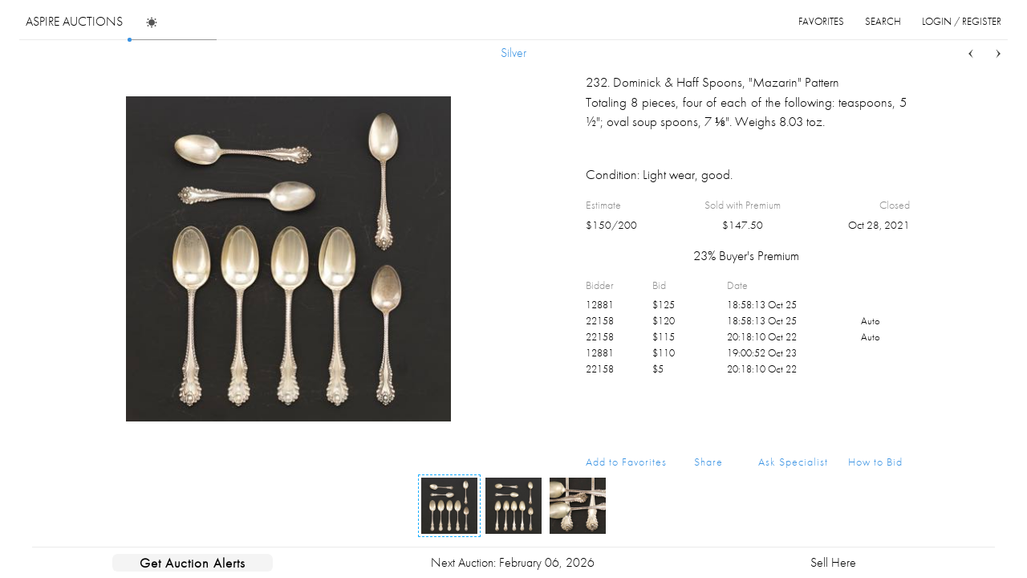

--- FILE ---
content_type: text/html; charset=utf-8
request_url: https://www.aspireauctions.com/catalog/391/2476/lot/126965
body_size: 86226
content:
<!DOCTYPE html>
<html lang="en" prefix="og: https://ogp.me/ns#" class="js flexbox canvas canvastext hashchange history draganddrop rgba hsla multiplebgs backgroundsize borderimage borderradius boxshadow textshadow opacity cssanimations cssgradients csstransforms csstransforms3d csstransitions fontface video localstorage cssfilters filereader halfPixelSupport">
  <head>
    <meta charset="utf-8">
    <meta http-equiv="X-UA-Compatible" content="IE=edge"/>
    <meta name="Author" content="Aspire Auctions, Inc." />
    <meta name="keywords" content="auctions, appraisals, arts, paintings, jewelry, online auctions, prices realized, silver, decorative arts, glass, antiques" />
    <meta name="viewport" content="width=device-width, initial-scale=1">
    

    
    
    <style>
	@font-face {
        font-family: 'FuturaLight';
        src: url([data-uri]);
        font-style: normal;
        font-weight: 300;
    }
    
    body, html { overflow:hidden; padding:0px; margin:0px; /*-webkit-font-smoothing: subpixel-antialiased;*/  }
    a { color: inherit; cursor: pointer; outline: 0 none; text-decoration: none; }
    img { border:none; background-color:none;}
    ul { padding:0px; margin:0px; }
    h1,h2,h3 { padding:0px; margin:0px; }
    input[type=text]::-ms-clear { display: none; }
    textarea { resize:none; }
    .applicationView { position:absolute; left:0px; top:0px; bottom:0px; right:0px; font-family: 'FuturaLight', Helvetica, Arial, sans-serif; overflow:hidden; z-index:0;}
    /*.applicationView.contact { background-color: #050D18; }*/
    .applicationView.chromeWindows { font-family: Georgia, Helvetica, Arial, sans-serif; -webkit-font-smoothing:antialiased; }
    
    .applicationLoader {  opacity:1; position:absolute; top:0px; left:0px; right:0px; bottom:0px; z-index:100; font-family: 'FuturaLight'; color:black; background-color: white; }
    .applicationLoader.blackView { color:white; background-color:black; }
    .applicationLoader .content { position:absolute; left:0px; top:0px; right:0px; bottom:50%; }
    .applicationLoader .label { position:absolute; bottom:0px; left:0px; right:0px; text-align:center; }
    .applicationLoader .aspireLogo { font-family: 'FuturaLight'; position:absolute; left:0px; right:0px; text-align:center; text-transform:uppercase; -webkit-font-smoothing:antialiased; -moz-font-smoothing:antialiased; font-smoothing:antialiased; text-rendering:optimizeLegibility; font-smooth:always; }
    .applicationLoader.homePageSiteLoader .aspireLogo { font-size:22px; top:21px; }
    .applicationLoader.homePageLoader .aspireLogo { font-size:28px; top:30px; }
    .applicationLoader.auctionLoader .aspireLogo { font-size:16px; top:16px; left:32px; text-align:left; }
    
    .dotsLoader { display:inline-block; }
    .dotsLoader div { -webkit-animation-name: opacity; -webkit-animation-duration: 1s; -webkit-animation-iteration-count: infinite; -moz-animation-name: opacity; -moz-animation-duration: 1s; -moz-animation-iteration-count: infinite; }
    .dotsLoader div { width:4px; height:4px; border-radius:3px; -webkit-border-radius:3px; -moz-border-radius:3px; background-color:black; display:inline-block; margin-left:3px; margin-top:10px; }
    .dotsLoader .dot1 { -webkit-animation-delay: 100ms; -moz-animation-delay: 100ms; }
    .dotsLoader .dot2 { -webkit-animation-delay: 300ms; -moz-animation-delay: 300ms; }
    .dotsLoader .dot3 { -webkit-animation-delay: 500ms; -moz-animation-delay: 500ms; }
    @-webkit-keyframes opacity { 0% { opacity: 1; } 100% { opacity: 0; } }
    @-moz-keyframes opacity { 0% { opacity: 1; } 100% { opacity: 0; } }
    .blackView .dotsLoader div { background-color:white; }
    .site-header { top:0px; left:0px; right:0px; height:95px; position:absolute; z-index:10; font-size:15px; font-family: 'FuturaLight'; }
    .noScriptInfo { width:100%; position:absolute; z-index:1001; top:0px; left:0px; right:0px; bottom:0px; background-color:white; text-align:center; font-family: 'FuturaLight'; }
    .noScriptInfo .wrapper { display:inline-block; width:400px; margin-top:100px;}
    
    .homeView { top:0px; bottom:0px; left:0px; right:0px; position:absolute; font-family: 'FuturaLight'; height:100%; width:100%;} 
    .homeView .imageContainer { position:absolute; top:100px; display:inline-block; }
 
 	.leftbarWrapper { position:absolute; right:65px; left:65px; top:0px; bottom:0px; z-index:1;}
 	
    .homeView .leftbar.showAuctionInfo {   }
    .homeView .leftbar { letter-spacing:1px;
    	max-width: 980px;
		margin: 0 auto;
		position: relative;
		display:block;
		height:100%;
     }
     .homeView .leftbar .auctionTimeLeft {
     	margin-bottom:45px; line-height:1;
     }
    
    .homeView .leftbar .catalogSection { position:relative; display:inline-block; } 
    .homeView .leftbar .auctionInfo { position:absolute; top:32%; text-transform:uppercase; }
    .homeView .leftbar .auctionInfo .label { font-size:42px; line-height:1.2; }
    .homeView .leftbar .auctionInfo .auctionName { font-style:italic; cursor:pointer; }
    .homeView .leftbar .auctionInfo .auctionTitle { font-weight:normal; font-size:22px; font-style:italic; line-height:1.4; }
    .homeView .leftbar .auctionInfo .auctionDates { font-size:16px; line-height:1.35; text-transform:uppercase; margin-top:3px; }
    .homeView .leftbar .auctionStatus { font-size:16px; line-height:1.35; text-align:center; position:absolute; left:0px; top:165px;}
    
    /*.homeView .leftbar .auctionInfo .previousVersion { color:#3892E3; margin-top:15px; font-size:16px; }*/ 
    .homeView .closingLotSection { height:78px; }
    .homeView .closingLotHomePage { position:relative; border-radius:80px; width:64px; height:64px; display:inline-block; z-index:100; left:0px; margin-bottom:10px; }
    .homeView .closingLotSection .closingLotLabel { float:left; margin-left:4px; font-size:40px; margin-top:40px; color:#333333; font-style:italic; }
    .homeView .closingLotHomePage canvas { display:inline-block; }
    .homeView .closingLotHomePage .closingLotImage .wrapper { width:59px; height:59px; border-radius:100%; display:inline-block; -webkit-border-radius:100%; position:relative; overflow:hidden; -webkit-mask-image: url([data-uri]); }
    .homeView .closingLotHomePage .closingLotImage {  display:inline-block; width:58px; height:58px; border-radius:58px; position:absolute; top:3px; left:3px; background:#c5c5c5; z-index:10; }
    .homeImage { position:absolute; z-index:1; opacity:0; }
    .homeImage.homeImageTransition { transition: opacity 300ms; }
    .homeImage.visible {opacity:1;}
    .homeImagePreview { position:absolute; z-index:2; }
    
    .homeView .partyHours { margin-top:16px; text-transform: none!important; font-size:16px; margin-top:64px; }
	.loader-container { position:fixed; top:45%; left:0px; right:0px;   z-index:1001; text-align:center; }    
	.loader { display:inline-block; position:relative; text-indent:-9999em; border-top:1px solid #3892E3; border-right:1px solid #eee; border-bottom:1px solid #eee; border-left:1px solid #3892E3; -webkit-animation:load8 0.5s infinite linear; animation:load8 1.1s infinite linear; }
	.blackView .loader { border-top:1px solid black; border-left:1px solid black; }
	.loader, .loader:after { border-radius:50%; width:40px; height:40px; }
	@-webkit-keyframes load8 {
		0% {
			-webkit-transform: rotate(0deg);
			transform: rotate(0deg);
		}
		100% {
			-webkit-transform: rotate(360deg);
	    transform: rotate(360deg);
	  }
	}
	@keyframes load8 {
		0% {
			-webkit-transform: rotate(0deg);
			transform: rotate(0deg);
		}
		100% {
			-webkit-transform: rotate(360deg);
			transform: rotate(360deg);
		}
	}
</style>
  </head>
  <body>
    
   
     
	 
		<script src="/assets/vendor-224981bd8189c6eb2243535a42336a0d.js" data-embroider-ignore></script>
<script src="/assets/chunk.143.86061c9ab737d71ac1df.js"></script>
    	<script src="/assets/auction-desktop-8bc1e8b31ded3a37b74bc9b1a27395e0.js" data-embroider-ignore></script>
  
    	<auto-import-script entrypoint="vendors"></auto-import-script>
    	<auto-import-script entrypoint="app"></auto-import-script>

    
        	<link integrity="" rel="stylesheet" href="/assets/vendor-d41d8cd98f00b204e9800998ecf8427e.css">
    	<link integrity="" rel="stylesheet" href="/assets/auction-desktop-856d9a25b307e655dae755942840c9d5.css">
  </body>
</html>
